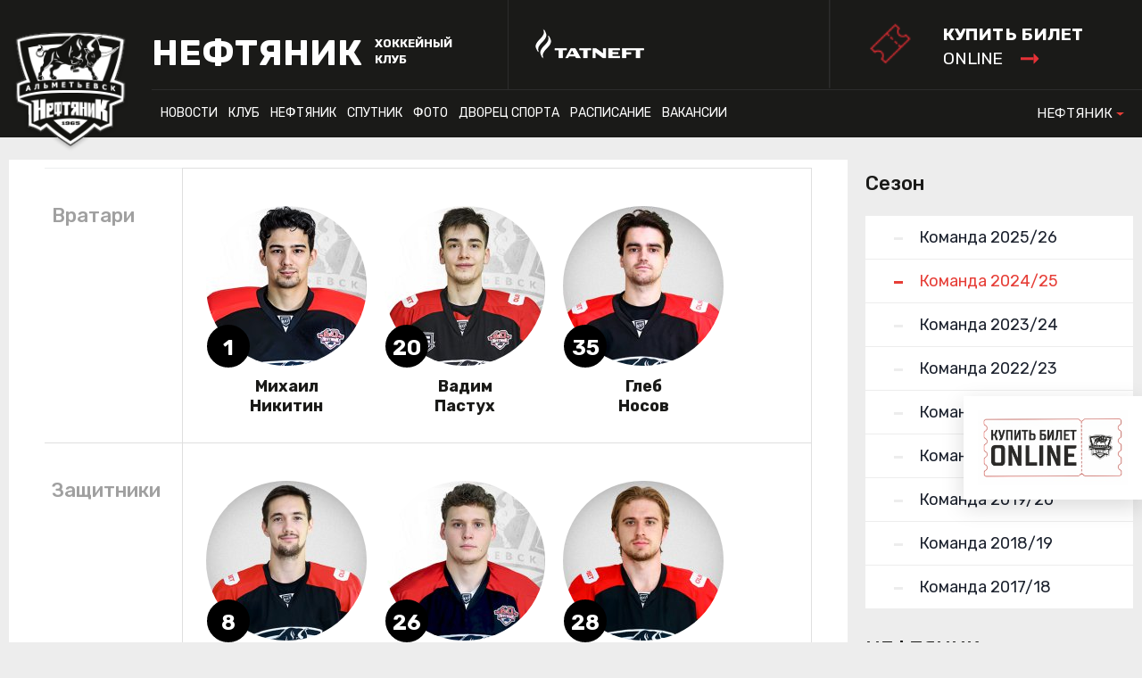

--- FILE ---
content_type: text/html
request_url: https://www.ahc-neftyanik.ru/roster.asp?season=2025MEN
body_size: 58361
content:
<!DOCTYPE html><html xmlns='//www.w3.org/1999/xhtml' lang='ru' class='no-js' xml:lang='ru'>
<head>
<meta http-equiv='X-UA-Compatible' content='IE=edge' />
<meta charset="utf-8" />
<meta name='googlebot' content='index,follow,snippet,archive' />
<meta name='robots' content='ALL,FOLLOW' />
<meta name='keywords' content='' />
<meta name='description' content='' />
<!--<meta name='author' content='Project: eSports.cz s.r.o [www.esports.cz]' />
<meta name='author' content='Graphic: ' />
<meta name='author' content='Programming: Roman Šimr (2017-10)' />-->
<meta name='copyright' content='НЕФТЯНИК, eSports.cz s.r.o.' />
<link rel='canonical' href='//www.ahc-neftyanik.ru/roster.asp?season=2025MEN' />
<meta name='viewport' content='width=device-width, maximum-scale=1.6, minimum-scale=0.25'>
<link type='text/css' href='/inc/css/style.css?1740415352' rel='stylesheet' media='screen' />
<link type='text/css' href='/inc/css/_hotfix.css?1720344569' rel='stylesheet' media='screen' />
<title>НЕФТЯНИК - ХОККЕЙНЫЙ КЛУБ | НЕФТЯНИК | СОСТАВ2024/25</title>

	<link rel="apple-touch-icon" sizes="120x120" href="/img/favicons/apple-touch-icon.png">
	<link rel="icon" type="image/png" sizes="32x32" href="/img/favicons/favicon-32x32.png">
	<link rel="icon" type="image/png" sizes="16x16" href="/img/favicons/favicon-16x16.png">
	<link rel="manifest" href="/img/favicons/manifest.json">
	<link rel="mask-icon" href="/img/favicons/safari-pinned-tab.svg" color="#000000">
	<meta name="theme-color" content="#ffffff">
	<script type="text/javascript" src="//vk.com/js/api/openapi.js?150"></script>

<meta property="fb:app_id" content="" />
<meta property="og:url" content="http://www.ahc-neftyanik.ru/roster.asp?season=2025MEN" />
<meta property="og:title" content="НЕФТЯНИК | СОСТАВ2024|25" />
<meta property="og:description" content="" />
<meta property="og:type" content="website" />
<meta property="og:image" content="http://www.ahc-neftyanik.ru/img/logo.png" />
<meta property="og:site_name" content="НЕФТЯНИК - ХОККЕЙНЫЙ КЛУБ" />
<meta property="og:locale" content="ru_RU" />
<meta name="twitter:card" content="summary_large_image" />
<meta name="twitter:site" content="@hcneftyanik" />
<meta name="twitter:title" content="НЕФТЯНИК | СОСТАВ2024|25 | НЕФТЯНИК" />
<meta name="twitter:description" content="" />
<meta name="twitter:image" content="http://www.ahc-neftyanik.ru/img/logo.png" />

</head>
<body class="subpage">
  <!-- Yandex.Metrika counter -->
<script type="text/javascript">
    (function(m,e,t,r,i,k,a){
        m[i]=m[i]||function(){(m[i].a=m[i].a||[]).push(arguments)};
        m[i].l=1*new Date();
        for (var j = 0; j < document.scripts.length; j++) {if (document.scripts[j].src === r) { return; }}
        k=e.createElement(t),a=e.getElementsByTagName(t)[0],k.async=1,k.src=r,a.parentNode.insertBefore(k,a)
    })(window, document,'script','https://mc.yandex.ru/metrika/tag.js?id=103548336', 'ym');

    ym(103548336, 'init', {ssr:true, webvisor:true, clickmap:true, accurateTrackBounce:true, trackLinks:true});
</script>
<noscript><div><img src="https://mc.yandex.ru/watch/103548336" style="position:absolute; left:-9999px;" alt="" /></div></noscript>
<!-- /Yandex.Metrika counter -->

<!-- KHL top banner only in selected cases -->
<div style="display: block; z-index: 100000;">
   
</div>

  <header>

    <div class="container">
      <div class="row">
        <div class="col-sm-12 header-inner">
          <div class="boxes">
            <a href="index.asp" class="brand"><img src="/img/logo.png" width="130"></a>
            <a href="index.asp" class="web-heading">
              <h1 class="main">НЕФТЯНИК</h1>
              <div class="sub">ХОККЕЙНЫЙ КЛУБ</div>
            </a>
            <a href="http://www.tatneft.ru/" target="_blank" class="main-partner"><img src="/img/add1.png"></a>
            
						<!-- <a href="http://www.vhlru.ru/russianclassic/" target="_blank"><img class="russianclassic" src="img/logotip_russkaya_klassika_2018_novaya_redaktsia_bez_fona.2aq0Z.png"/></a> -->
            
            <a href="https://widget.afisha.yandex.ru/w/venues/61913?clientKey=74eaa863-330f-4095-97ee-7dbaa5e4f437&_ab_new_calendar=off" target="_blank" class="tickets">
              <div class="main">КУПИТЬ БИЛЕТ</div>
              <div class="sub">online <img src="/img/arrow_red.svg"></div>
            </a>
          </div>
        </div>
      </div>
      <div class="container">
        <div class="row">
          <div class="col-sm-12 nav-inner">
            <div class="boxes">
              <nav>
	          	<ul class="navbar-nav">
  <li class="nav-item dropdown">
    <a class="nav-link dropdown-toggle" href="#" data-toggle="dropdown">НОВОСТИ</a>
    <div class="dropdown-menu">
		<a class="dropdown-item" href="archive.asp?category=10">Новости ВХЛ</a>
<a class="dropdown-item" href="archive.asp?category=11">НОВОСТИ СПОРТИВНОЙ ШКОЛЫ</a>
<a class="dropdown-item" href="archive.asp?category=12">Новости клуба</a>
<a class="dropdown-item" href="archive.asp?category=13">Новости массового хоккея</a>
<a class="dropdown-item" href="archive.asp?category=14">Новости МХЛ</a>
<a class="dropdown-item" href="archive.asp?category=15">Новости «Нефтяника»</a>
<a class="dropdown-item" href="archive.asp?category=16">Новости «Спутника»</a>
<a class="dropdown-item" href="archive.asp?category=17">Русская классика</a>
    </div>
  </li>
  <li class="nav-item dropdown">
    <a class="nav-link dropdown-toggle" href="#" data-toggle="dropdown">КЛУБ</a>
    <div class="dropdown-menu">
		      <a class="dropdown-item" href="show-text.asp?t=rukovodstvo">Руководство</a>
      <a class="dropdown-item" href="show-text.asp?t=istoriya">История</a>
      <a class="dropdown-item" href="show-text.asp?t=stranitsy-slavy">Страницы славы</a>
      <a class="dropdown-item" href="show-text.asp?t=vse-trenery-neftyanika">Все тренеры «Нефтяника»</a>
      <a class="dropdown-item" href="show-text.asp?t=rekordy-neftyanika">Рекорды «Нефтяника»</a>
      <a class="dropdown-item" href="show-text.asp?t=klub-100-shayb">Клуб «100 шайб»</a>
      <a class="dropdown-item" href="show-text.asp?t=gruppa-podderzhki">Группа поддержки</a>
      <a class="dropdown-item" href="show-text.asp?t=arkhivy-po-sezonam">Архивы по сезонам</a>
      <a class="dropdown-item" href="show-text.asp?t=kontakty">Контакты</a>
    </div>
  </li>
  <li class="nav-item dropdown">
    <a class="nav-link dropdown-toggle" href="#" data-toggle="dropdown">НЕФТЯНИК</a>
    <div class="dropdown-menu">
		      <a class="dropdown-item" href="show-text.asp?t=trenerskiy-shtab">Тренерский штаб</a>
      <a class="dropdown-item" href="show-text.asp?t=servisnaya-sluzhba">Персонал</a>
      <a class="dropdown-item" href="roster.asp">Состав</a>
      <a class="dropdown-item" href="standings.asp?season=2026MEN">Таблица</a>
      <a class="dropdown-item" href="stats.asp?season=2026MEN">Статистика</a>
      <a class="dropdown-item" href="schedule.asp">Календарь</a>
    </div>
  </li>
  <li class="nav-item dropdown">
    <a class="nav-link dropdown-toggle" href="#" data-toggle="dropdown">СПУТНИК</a>
    <div class="dropdown-menu">
		      <a class="dropdown-item" href="show-text.asp?t=trenerskiy-shtab-spu">Тренерский штаб</a>
      <a class="dropdown-item" href="show-text.asp?t=servisnaya-sluzhba-spu">Персонал</a>
      <a class="dropdown-item" href="roster.asp?season=2026SPU">Состав</a>
      <a class="dropdown-item" href="standings.asp?season=2026SPU">Таблица</a>
      <a class="dropdown-item" href="stats.asp?season=2026SPU">Статистика</a>
      <a class="dropdown-item" href="schedule.asp?season=2026SPU">Календарь</a>
      <a class="dropdown-item" href="show-text.asp?t=samyye-rezultativnyye-igroki">Самые результативные игроки</a>
      <a class="dropdown-item" href="show-text.asp?t=programmki">Программки</a>
    </div>
  </li>
  <li class="nav-item">
    <a class="nav-link" href="photogallery.asp">Фото</a>
  </li>
  <li class="nav-item dropdown">
    <a class="nav-link dropdown-toggle" href="#" data-toggle="dropdown">ДВОРЕЦ СПОРТА</a>
    <div class="dropdown-menu">
		      <a class="dropdown-item" href="show-text.asp?t=o-dvortse-sporta">О Дворце Спорта</a>
      <a class="dropdown-item" href="show-text.asp?t=pravila-povedeniya">Правила поведения</a>
      <a class="dropdown-item" href="show-text.asp?t=prejskurant-na-uslugi">Прейскурант на услуги</a>
	  <a class="dropdown-item" href="magazin_khokkey.asp">Магазин Хоккей+</a>
      <a class="dropdown-item" href="show-text.asp?t=massovoye-kataniye">Массовое катание</a>
     <!-- <a class="dropdown-item" href="show-text.asp?t=trenazhernyy-zal">Тренажерный зал</a>-->
      <a class="dropdown-item" href="show-text.asp?t=kassa">Касса</a>
      <a class="dropdown-item" href="show-text.asp?t=kontakty-stadion">Контакты</a>

    </div>
  </li>
  <li class="nav-item dropdown">
    <a class="nav-link dropdown-toggle" href="#" data-toggle="dropdown">Расписание</a>
    <div class="dropdown-menu">
		<a class="dropdown-item" href="show-text.asp?t=yubileiny">ДС «Юбилейный»</a>
<!--<a class="dropdown-item" href="show-text.asp?t=neftyanik">ЦХП «Нефтяник»</a>-->
<a class="dropdown-item" href="show-text.asp?t=sputnik">ЛД «Спутник»</a>

    </div>
  </li>
  
  <li class="nav-item">
    <a class="nav-link" href="show-text.asp?t=vakansii">Вакансии</a>
  </li>
  
 <!-- <li class="nav-item">
    <a class="nav-link" href="/show-text.asp?t=programmki">Програмки</a> 
  </li> -->
  
  
</ul>

              </nav>
              
              <div class="other-links">
                <a href="./dush">Спортивная школа</a>
                <a href="./hotel">Гостиница</a>
                <a href="./mass-hock">Массовый хоккей</a>
              </div>
             
              <ul class="navbar-nav other-sites">
	              <li class="nav-item dropdown">
				    <a class="nav-link dropdown-toggle" href="#" data-toggle="dropdown">НЕФТЯНИК</a>
				    <div class="dropdown-menu">
		                <a href="./dush" class="dropdown-item">СПОРТИВНИЯ ШКОЛИ</a>
		                <a href="./hotel" class="dropdown-item">ГОСТИНИЦИ</a>
		                <a href="./mass-hock" class="dropdown-item">МИССОВЫЙ ХОККЕЙ</a>
				    </div>
				  </li>
              </ul> 
            </div>
          </div>
        </div>
  </header>

  <div class="mobile-nav">
  
    <div>
      <a href="#" class="hamburger" id="show-menu"></a>
      <a href="index.asp" class="brand"><img src="/img/logo.png"></a>
      <a href="https://widget.afisha.yandex.ru/w/venues/61913?clientKey=74eaa863-330f-4095-97ee-7dbaa5e4f437&_ab_new_calendar=off" class="tickets-mobile tickets">
          <div class="main">КУПИТЬ БИЛЕТ</div>
          <div class="sub">online <img src="/img/arrow_red.svg"></div>
      </a>
    </div>

    <a href="#" class="submenu" id="show-aside"></a>
  </div>

  <div class="mobile-menu">
	<ul class="navbar-nav">
  <li class="nav-item dropdown">
    <a class="nav-link dropdown-toggle" href="#" data-toggle="dropdown">НОВОСТИ</a>
    <div class="dropdown-menu">
		<a class="dropdown-item" href="archive.asp?category=10">Новости ВХЛ</a>
<a class="dropdown-item" href="archive.asp?category=11">НОВОСТИ СПОРТИВНОЙ ШКОЛЫ</a>
<a class="dropdown-item" href="archive.asp?category=12">Новости клуба</a>
<a class="dropdown-item" href="archive.asp?category=13">Новости массового хоккея</a>
<a class="dropdown-item" href="archive.asp?category=14">Новости МХЛ</a>
<a class="dropdown-item" href="archive.asp?category=15">Новости «Нефтяника»</a>
<a class="dropdown-item" href="archive.asp?category=16">Новости «Спутника»</a>
<a class="dropdown-item" href="archive.asp?category=17">Русская классика</a>
    </div>
  </li>
  <li class="nav-item dropdown">
    <a class="nav-link dropdown-toggle" href="#" data-toggle="dropdown">КЛУБ</a>
    <div class="dropdown-menu">
		      <a class="dropdown-item" href="show-text.asp?t=rukovodstvo">Руководство</a>
      <a class="dropdown-item" href="show-text.asp?t=istoriya">История</a>
      <a class="dropdown-item" href="show-text.asp?t=stranitsy-slavy">Страницы славы</a>
      <a class="dropdown-item" href="show-text.asp?t=vse-trenery-neftyanika">Все тренеры «Нефтяника»</a>
      <a class="dropdown-item" href="show-text.asp?t=rekordy-neftyanika">Рекорды «Нефтяника»</a>
      <a class="dropdown-item" href="show-text.asp?t=klub-100-shayb">Клуб «100 шайб»</a>
      <a class="dropdown-item" href="show-text.asp?t=gruppa-podderzhki">Группа поддержки</a>
      <a class="dropdown-item" href="show-text.asp?t=arkhivy-po-sezonam">Архивы по сезонам</a>
      <a class="dropdown-item" href="show-text.asp?t=kontakty">Контакты</a>
    </div>
  </li>
  <li class="nav-item dropdown">
    <a class="nav-link dropdown-toggle" href="#" data-toggle="dropdown">НЕФТЯНИК</a>
    <div class="dropdown-menu">
		      <a class="dropdown-item" href="show-text.asp?t=trenerskiy-shtab">Тренерский штаб</a>
      <a class="dropdown-item" href="show-text.asp?t=servisnaya-sluzhba">Персонал</a>
      <a class="dropdown-item" href="roster.asp">Состав</a>
      <a class="dropdown-item" href="standings.asp?season=2026MEN">Таблица</a>
      <a class="dropdown-item" href="stats.asp?season=2026MEN">Статистика</a>
      <a class="dropdown-item" href="schedule.asp">Календарь</a>
    </div>
  </li>
  <li class="nav-item dropdown">
    <a class="nav-link dropdown-toggle" href="#" data-toggle="dropdown">СПУТНИК</a>
    <div class="dropdown-menu">
		      <a class="dropdown-item" href="show-text.asp?t=trenerskiy-shtab-spu">Тренерский штаб</a>
      <a class="dropdown-item" href="show-text.asp?t=servisnaya-sluzhba-spu">Персонал</a>
      <a class="dropdown-item" href="roster.asp?season=2026SPU">Состав</a>
      <a class="dropdown-item" href="standings.asp?season=2026SPU">Таблица</a>
      <a class="dropdown-item" href="stats.asp?season=2026SPU">Статистика</a>
      <a class="dropdown-item" href="schedule.asp?season=2026SPU">Календарь</a>
      <a class="dropdown-item" href="show-text.asp?t=samyye-rezultativnyye-igroki">Самые результативные игроки</a>
      <a class="dropdown-item" href="show-text.asp?t=programmki">Программки</a>
    </div>
  </li>
  <li class="nav-item">
    <a class="nav-link" href="photogallery.asp">Фото</a>
  </li>
  <li class="nav-item dropdown">
    <a class="nav-link dropdown-toggle" href="#" data-toggle="dropdown">ДВОРЕЦ СПОРТА</a>
    <div class="dropdown-menu">
		      <a class="dropdown-item" href="show-text.asp?t=o-dvortse-sporta">О Дворце Спорта</a>
      <a class="dropdown-item" href="show-text.asp?t=pravila-povedeniya">Правила поведения</a>
      <a class="dropdown-item" href="show-text.asp?t=prejskurant-na-uslugi">Прейскурант на услуги</a>
	  <a class="dropdown-item" href="magazin_khokkey.asp">Магазин Хоккей+</a>
      <a class="dropdown-item" href="show-text.asp?t=massovoye-kataniye">Массовое катание</a>
     <!-- <a class="dropdown-item" href="show-text.asp?t=trenazhernyy-zal">Тренажерный зал</a>-->
      <a class="dropdown-item" href="show-text.asp?t=kassa">Касса</a>
      <a class="dropdown-item" href="show-text.asp?t=kontakty-stadion">Контакты</a>

    </div>
  </li>
  <li class="nav-item dropdown">
    <a class="nav-link dropdown-toggle" href="#" data-toggle="dropdown">Расписание</a>
    <div class="dropdown-menu">
		<a class="dropdown-item" href="show-text.asp?t=yubileiny">ДС «Юбилейный»</a>
<!--<a class="dropdown-item" href="show-text.asp?t=neftyanik">ЦХП «Нефтяник»</a>-->
<a class="dropdown-item" href="show-text.asp?t=sputnik">ЛД «Спутник»</a>

    </div>
  </li>
  
  <li class="nav-item">
    <a class="nav-link" href="show-text.asp?t=vakansii">Вакансии</a>
  </li>
  
 <!-- <li class="nav-item">
    <a class="nav-link" href="/show-text.asp?t=programmki">Програмки</a> 
  </li> -->
  
  
</ul>

	<div class="other-links">
       <a href="./dush">Спортивная школа</a>
       <a href="./hotel">Гостиница</a>
       <a href="./mass-hock">Массовый хоккей</a>
     </div>
  </div>

  <div class="dark-page"></div>
<style>
.mobile-nav .tickets-mobile {    display: block;    position: absolute;    left: 55%;    width: auto;    height: 42px;    background: none;    background-image: url(/img/ticket.png);    top: 5px;    background-size: contain;    background-repeat: no-repeat;    color: #fff;    padding: 0px 0px 0px 50px;}
.mobile-nav .tickets-mobile .main{font-size:16px;font-weight:bold;line-height:1.46;}
.mobile-nav .tickets-mobile .sub{font-size:14px;line-height:1.46;}
.mobile-nav .tickets-mobile .sub img{vertical-align:top;margin-top:5px;margin-left:10px;}
.russianclassic {   display:block; right: 400px;    top: 25px; }

@media (min-width: 1125px)
{
    header .tickets {     padding: 30px 43px 13px 84px;    transform: scale(1.5);     transform-origin: right;    background-position: 30px 64%; }
}
@media (max-width: 1200px)
{
    .russianclassic {    display:none; }
}
@media (max-width: 650px)
{
    .mobile-store-1,
    .mobile-store-2{display: none;}
}
@media (max-width: 400px)
{
    .mobile-nav .tickets-mobile {left: 60%;}
}

</style>
	
  <div class="container hp-subpage">
    <div class="row">
      <main class="col-lg-9">
        <div class="main-inner photoroster">
	<!-- MAIN TEXT -->

		<table></td></tr><tr><th>Вратари</th><td><a href='player.asp?id=Mihail-Nikitin-335&amp;season=2025MEN'><span class='img' style='background-image: url("//php.esports.cz/images/min.php?cover&amp;topcut&amp;exact&amp;w=180&amp;h=180&amp;mtime=1725281663&amp;file=https://ahc-neftyanik.ru/foto/_players/2021MEN/335.jpg")'><span class='number'>1</span><span class='bottomright'></span></span><strong>Михаил<br />Никитин</strong></a><a href='player.asp?id=Vadim-Pastuh-424&amp;season=2025MEN'><span class='img' style='background-image: url("//php.esports.cz/images/min.php?cover&amp;topcut&amp;exact&amp;w=180&amp;h=180&amp;mtime=1736149348&amp;file=https://ahc-neftyanik.ru/foto/_players/2021MEN/424.jpg")'><span class='number'>20</span><span class='bottomright'></span></span><strong>Вадим<br />Пастух</strong></a><a href='player.asp?id=Gleb-Nosov-427&amp;season=2025MEN'><span class='img' style='background-image: url("//php.esports.cz/images/min.php?cover&amp;topcut&amp;exact&amp;w=180&amp;h=180&amp;mtime=1756799310&amp;file=https://ahc-neftyanik.ru/foto/_players/2021MEN/427.jpg")'><span class='number'>35</span><span class='bottomright'></span></span><strong>Глеб<br />Носов</strong></a></td></tr><tr><th>Защитники</th><td><a href='player.asp?id=Iskander-Muljukov-37&amp;season=2025MEN'><span class='img' style='background-image: url("//php.esports.cz/images/min.php?cover&amp;topcut&amp;exact&amp;w=180&amp;h=180&amp;mtime=1756799315&amp;file=https://ahc-neftyanik.ru/foto/_players/2021MEN/37.jpg")'><span class='number'>8</span><span class='bottomright'></span></span><strong>Искандер<br />Мулюков</strong></a><a href='player.asp?id=Nikita-Evseev-108&amp;season=2025MEN'><span class='img' style='background-image: url("//php.esports.cz/images/min.php?cover&amp;topcut&amp;exact&amp;w=180&amp;h=180&amp;mtime=1736075244&amp;file=https://ahc-neftyanik.ru/foto/_players/2021MEN/108.jpg")'><span class='number'>26</span><span class='bottomright'></span></span><strong>Никита<br />Евсеев</strong></a><a href='player.asp?id=Stepan-Terehov-341&amp;season=2025MEN'><span class='img' style='background-image: url("//php.esports.cz/images/min.php?cover&amp;topcut&amp;exact&amp;w=180&amp;h=180&amp;mtime=1756799317&amp;file=https://ahc-neftyanik.ru/foto/_players/2021MEN/341.jpg")'><span class='number'>28</span><span class='bottomright'></span></span><strong>Степан<br />Терехов</strong></a><a href='player.asp?id=Islam-Garajshin-82&amp;season=2025MEN'><span class='img' style='background-image: url("//php.esports.cz/images/min.php?cover&amp;topcut&amp;exact&amp;w=180&amp;h=180&amp;mtime=1756799301&amp;file=https://ahc-neftyanik.ru/foto/_players/2021MEN/82.jpg")'><span class='number'>38</span><span class='bottomright'></span></span><strong>Ислам<br />Гарайшин</strong></a><a href='player.asp?id=Denis-Cukanov-299&amp;season=2025MEN'><span class='img' style='background-image: url("//php.esports.cz/images/min.php?cover&amp;topcut&amp;exact&amp;w=180&amp;h=180&amp;mtime=1725281660&amp;file=https://ahc-neftyanik.ru/foto/_players/2021MEN/299.jpg")'><span class='number'>44</span><span class='bottomright'></span></span><strong>Денис<br />Цуканов</strong></a><a href='player.asp?id=Dinar-Hamidullin-22&amp;season=2025MEN'><span class='img' style='background-image: url("//php.esports.cz/images/min.php?cover&amp;topcut&amp;exact&amp;w=180&amp;h=180&amp;mtime=1756799321&amp;file=https://ahc-neftyanik.ru/foto/_players/2021MEN/22.jpg")'><span class='number'>49</span><span class='bottomright'></span></span><strong>Динар<br />Хамидуллин</strong></a><a href='player.asp?id=Nikolaj-Gluhov-375&amp;season=2025MEN'><span class='img' style='background-image: url("//php.esports.cz/images/min.php?cover&amp;topcut&amp;exact&amp;w=180&amp;h=180&amp;mtime=1725281667&amp;file=https://ahc-neftyanik.ru/foto/_players/2021MEN/375.jpg")'><span class='number'>59</span><span class='bottomright'></span></span><strong>Николай<br />Глухов</strong></a><a href='player.asp?id=Daniil-Lazarev-402&amp;season=2025MEN'><span class='img' style='background-image: url("//php.esports.cz/images/min.php?cover&amp;topcut&amp;exact&amp;w=180&amp;h=180&amp;mtime=1734685568&amp;file=https://ahc-neftyanik.ru/foto/_players/2021MEN/402.jpg")'><span class='number'>67</span><span class='bottomright'></span></span><strong>Даниил<br />Лазарев</strong></a><a href='player.asp?id=Semen-Ionov-94&amp;season=2025MEN'><span class='img' style='background-image: url("//php.esports.cz/images/min.php?cover&amp;topcut&amp;exact&amp;w=180&amp;h=180&amp;mtime=1756799301&amp;file=https://ahc-neftyanik.ru/foto/_players/2021MEN/94.jpg")'><span class='number'>75</span><span class='bottomright'></span></span><strong>Семен<br />Ионов</strong></a><a href='player.asp?id=Kamil-Fazylzjanov-376&amp;season=2025MEN'><span class='img' style='background-image: url("//php.esports.cz/images/min.php?cover&amp;topcut&amp;exact&amp;w=180&amp;h=180&amp;mtime=1726123655&amp;file=https://ahc-neftyanik.ru/foto/_players/2021MEN/376.jpg")'><span class='number'>77</span><span class='bottomright'></span></span><strong>Камиль<br />Фазылзянов</strong></a><a href='player.asp?id=Aleksandr-Sumin-20&amp;season=2025MEN'><span class='img' style='background-image: url("//php.esports.cz/images/min.php?cover&amp;topcut&amp;exact&amp;w=180&amp;h=180&amp;mtime=1756799322&amp;file=https://ahc-neftyanik.ru/foto/_players/2021MEN/20.jpg")'><span class='number'>90</span><span class='bottomright'></span></span><strong>Александр<br />Сумин</strong></a><a href='player.asp?id=Mark-Janchevskij-280&amp;season=2025MEN'><span class='img' style='background-image: url("//php.esports.cz/images/min.php?cover&amp;topcut&amp;exact&amp;w=180&amp;h=180&amp;mtime=1725281658&amp;file=https://ahc-neftyanik.ru/foto/_players/2021MEN/280.jpg")'><span class='number'>98</span><span class='bottomright'></span></span><strong>Марк<br />Янчевский</strong></a></td></tr><tr><th>Нападающие</th><td><a href='player.asp?id=Ildar-Shiksatdarov-423&amp;season=2025MEN'><span class='img' style='background-image: url("//php.esports.cz/images/min.php?cover&amp;topcut&amp;exact&amp;w=180&amp;h=180&amp;mtime=1733211985&amp;file=https://ahc-neftyanik.ru/foto/_players/2021MEN/423.jpg")'><span class='number'>7</span><span class='bottomright'></span></span><strong>Ильдар<br />Шиксатдаров</strong></a><a href='player.asp?id=Artur-Brovkin-357&amp;season=2025MEN'><span class='img' style='background-image: url("//php.esports.cz/images/min.php?cover&amp;topcut&amp;exact&amp;w=180&amp;h=180&amp;mtime=1756799315&amp;file=https://ahc-neftyanik.ru/foto/_players/2021MEN/357.jpg")'><span class='number'>10</span><span class='bottomright'></span></span><strong>Артур<br />Бровкин</strong></a><a href='player.asp?id=Bogdan-Korotkov-66&amp;season=2025MEN'><span class='img' style='background-image: url("//php.esports.cz/images/min.php?cover&amp;topcut&amp;exact&amp;w=180&amp;h=180&amp;mtime=1756799302&amp;file=https://ahc-neftyanik.ru/foto/_players/2021MEN/66.jpg")'><span class='number'>18</span><span class='bottomright'></span></span><strong>Богдан<br />Коротков</strong></a><a href='player.asp?id=Vadim-Hlopotov-394&amp;season=2025MEN'><span class='img' style='background-image: url("//php.esports.cz/images/min.php?cover&amp;topcut&amp;exact&amp;w=180&amp;h=180&amp;mtime=1756799312&amp;file=https://ahc-neftyanik.ru/foto/_players/2021MEN/394.jpg")'><span class='number'>19</span><span class='bottomright'></span></span><strong>Вадим<br />Хлопотов</strong></a><a href='player.asp?id=Maksim-Lazarev-270&amp;season=2025MEN'><span class='img' style='background-image: url("//php.esports.cz/images/min.php?cover&amp;topcut&amp;exact&amp;w=180&amp;h=180&amp;mtime=1725281657&amp;file=https://ahc-neftyanik.ru/foto/_players/2021MEN/270.jpg")'><span class='number'>23</span><span class='bottomright'></span></span><strong>Максим<br />Лазарев</strong></a><a href='player.asp?id=Mihail-Fadeev-51&amp;season=2025MEN'><span class='img' style='background-image: url("//php.esports.cz/images/min.php?cover&amp;topcut&amp;exact&amp;w=180&amp;h=180&amp;mtime=1725281672&amp;file=https://ahc-neftyanik.ru/foto/_players/2021MEN/51.jpg")'><span class='number'>25</span><span class='bottomright'></span></span><strong>Михаил<br />Фадеев</strong></a><a href='player.asp?id=Maksim-Bykov-388&amp;season=2025MEN'><span class='img' style='background-image: url("//php.esports.cz/images/min.php?cover&amp;topcut&amp;exact&amp;w=180&amp;h=180&amp;mtime=1756799314&amp;file=https://ahc-neftyanik.ru/foto/_players/2021MEN/388.jpg")'><span class='number'>27</span><span class='bottomright'></span></span><strong>Максим<br />Быков</strong></a><a href='player.asp?id=Mihail-Mokin-229&amp;season=2025MEN'><span class='img' style='background-image: url("//php.esports.cz/images/min.php?cover&amp;topcut&amp;exact&amp;w=180&amp;h=180&amp;mtime=1725281656&amp;file=https://ahc-neftyanik.ru/foto/_players/2021MEN/229.jpg")'><span class='number'>29</span><span class='bottomright'></span></span><strong>Михаил<br />Мокин</strong></a><a href='player.asp?id=Donat-Stalnov-415&amp;season=2025MEN'><span class='img' style='background-image: url("//php.esports.cz/images/min.php?cover&amp;topcut&amp;exact&amp;w=180&amp;h=180&amp;mtime=1726238331&amp;file=https://ahc-neftyanik.ru/foto/_players/2021MEN/415.jpg")'><span class='number'>47</span><span class='bottomright'></span></span><strong>Донат<br />Стальнов</strong></a><a href='player.asp?id=Denis-Komkov-356&amp;season=2025MEN'><span class='img' style='background-image: url("//php.esports.cz/images/min.php?cover&amp;topcut&amp;exact&amp;w=180&amp;h=180&amp;mtime=1756799316&amp;file=https://ahc-neftyanik.ru/foto/_players/2021MEN/356.jpg")'><span class='number'>50</span><span class='bottomright'></span></span><strong>Денис<br />Комков</strong></a><a href='player.asp?id=Vladislav-Rybakov-425&amp;season=2025MEN'><span class='img' style='background-image: url("//php.esports.cz/images/min.php?cover&amp;topcut&amp;exact&amp;w=180&amp;h=180&amp;mtime=1736149350&amp;file=https://ahc-neftyanik.ru/foto/_players/2021MEN/425.jpg")'><span class='number'>51</span><span class='bottomright'></span></span><strong>Владислав<br />Рыбаков</strong></a><a href='player.asp?id=Aleksej-Pustozjorov-431&amp;season=2025MEN'><span class='img' style='background-image: url("//php.esports.cz/images/min.php?cover&amp;topcut&amp;exact&amp;w=180&amp;h=180&amp;mtime=1736149354&amp;file=https://ahc-neftyanik.ru/foto/_players/2021MEN/431.jpg")'><span class='number'>55</span><span class='bottomright'></span></span><strong>Алексей<br />Пустозёров</strong></a><a href='player.asp?id=Islam-Hasanov-328&amp;season=2025MEN'><span class='img' style='background-image: url("//php.esports.cz/images/min.php?cover&amp;topcut&amp;exact&amp;w=180&amp;h=180&amp;mtime=1756799318&amp;file=https://ahc-neftyanik.ru/foto/_players/2021MEN/328.jpg")'><span class='number'>61</span><span class='bottomright'></span></span><strong>Ислам<br />Хасанов</strong></a><a href='player.asp?id=Semjon-Terehov-391&amp;season=2025MEN'><span class='img' style='background-image: url("//php.esports.cz/images/min.php?cover&amp;topcut&amp;exact&amp;w=180&amp;h=180&amp;mtime=1756799314&amp;file=https://ahc-neftyanik.ru/foto/_players/2021MEN/391.jpg")'><span class='number'>69</span><span class='bottomright'></span></span><strong>Семён<br />Терехов</strong></a><a href='player.asp?id=Dmitrij-Bojchuk-426&amp;season=2025MEN'><span class='img' style='background-image: url("//php.esports.cz/images/min.php?cover&amp;topcut&amp;exact&amp;w=180&amp;h=180&amp;mtime=1756799310&amp;file=https://ahc-neftyanik.ru/foto/_players/2021MEN/426.jpg")'><span class='number'>70</span><span class='bottomright'></span></span><strong>Дмитрий<br />Бойчук</strong></a><a href='player.asp?id=Kirill-Krutov-355&amp;season=2025MEN'><span class='img' style='background-image: url("//php.esports.cz/images/min.php?cover&amp;topcut&amp;exact&amp;w=180&amp;h=180&amp;mtime=1692362339&amp;file=https://ahc-neftyanik.ru/foto/_players/2021MEN/355.jpg")'><span class='number'>87</span><span class='bottomright'></span></span><strong>Кирилл<br />Крутов</strong></a><a href='player.asp?id=Aleksandr-Rahimullin-395&amp;season=2025MEN'><span class='img' style='background-image: url("//php.esports.cz/images/min.php?cover&amp;topcut&amp;exact&amp;w=180&amp;h=180&amp;mtime=1756799312&amp;file=https://ahc-neftyanik.ru/foto/_players/2021MEN/395.jpg")'><span class='number'>88</span><span class='bottomright'></span></span><strong>Александр<br />Рахимуллин</strong></a><a href='player.asp?id=Maksim-Korinevskij-326&amp;season=2025MEN'><span class='img' style='background-image: url("//php.esports.cz/images/min.php?cover&amp;topcut&amp;exact&amp;w=180&amp;h=180&amp;mtime=1725281660&amp;file=https://ahc-neftyanik.ru/foto/_players/2021MEN/326.jpg")'><span class='number'>92</span><span class='bottomright'></span></span><strong>Максим<br />Кориневский</strong></a><a href='player.asp?id=Andrej-Sholgin-217&amp;season=2025MEN'><span class='img' style='background-image: url("//php.esports.cz/images/min.php?cover&amp;topcut&amp;exact&amp;w=180&amp;h=180&amp;mtime=1725281656&amp;file=https://ahc-neftyanik.ru/foto/_players/2021MEN/217.jpg")'><span class='number'>95</span><span class='bottomright'></span></span><strong>Андрей<br />Шолгин</strong></a><a href='player.asp?id=Ajdar-Nazmutdinov-46&amp;season=2025MEN'><span class='img' style='background-image: url("//php.esports.cz/images/min.php?cover&amp;topcut&amp;exact&amp;w=180&amp;h=180&amp;mtime=1725281671&amp;file=https://ahc-neftyanik.ru/foto/_players/2021MEN/46.jpg")'><span class='number'>96</span><span class='bottomright'></span></span><strong>Айдар<br />Назмутдинов</strong></a></td></tr></table>
		<!-- MAIN TEXT END -->
        </div>
      </main>
      <aside class="col-lg-3">      	
	  	
	  	<div class="box box-submenu">
		  <div class="box-heading">Сезон</div>
		  <div class="links">
		 <a href='roster.asp?season=2026MEN' class='dropdown-item '>Команда 2025/26</a><a href='roster.asp?season=2025MEN' class='dropdown-item active'>Команда 2024/25</a><a href='roster.asp?season=2024MEN' class='dropdown-item '>Команда 2023/24</a><a href='roster.asp?season=2023MEN' class='dropdown-item '>Команда 2022/23</a><a href='roster.asp?season=2022MEN' class='dropdown-item '>Команда 2021/22</a><a href='roster.asp?season=2021MEN' class='dropdown-item '>Команда 2020/21</a><a href='roster.asp?season=2020MEN' class='dropdown-item '>Команда 2019/20</a><a href='roster.asp?season=2019MEN' class='dropdown-item '>Команда 2018/19</a><a href='roster.asp?season=2018MEN' class='dropdown-item '>Команда 2017/18</a>
		  </div>
		</div>
		
		
	<div class="box box-submenu">
		<div class="box-heading">НЕФТЯНИК</div>
		<div class="links">
			      <a class="dropdown-item" href="show-text.asp?t=trenerskiy-shtab">Тренерский штаб</a>
      <a class="dropdown-item" href="show-text.asp?t=servisnaya-sluzhba">Персонал</a>
      <a class="dropdown-item" href="roster.asp">Состав</a>
      <a class="dropdown-item" href="standings.asp?season=2026MEN">Таблица</a>
      <a class="dropdown-item" href="stats.asp?season=2026MEN">Статистика</a>
      <a class="dropdown-item" href="schedule.asp">Календарь</a>	
		</div>
	</div>

		    
      </aside>
    </div>
  </div>

	<style>
    #fixed-banner {
        --fixed-banner-border: rgba(0,0,0,.15);

        position: fixed;
        z-index: 100;
        bottom: 160px;
        right: 0;
        background: #fff;
        padding: 1rem;
        font-size: 12px;
        line-height: 1.5;
        box-shadow: 0 8px 24px 0 var(--fixed-banner-border);
        max-width: 200px;
    }
    #fixed-banner img {
        object-fit: contain;
    }
    #fixed-banner:not(.show) {
        display: none;
    }
    @media (max-width: 640px) {
        #fixed-banner {
            box-shadow: none;
            bottom: 100px;
            right: 0;
            max-width: 125px;
        }
    }
</style>


    <div id="fixed-banner" class="show">
        <a href="https://widget.afisha.yandex.ru/w/venues/61913?clientKey=74eaa863-330f-4095-97ee-7dbaa5e4f437&_ab_new_calendar=off" target="_blank">
            <img src="adds/db_partners/logos/34.jpg">
        </a>
    </div>

    <script async>
        banner = document.querySelector("#fixed-banner");
    </script>


  <div class="container hp-layout">
    <div class="hp-banners row">
	<div class='col-sm-6 banner'><a href='https://www.ahc-neftyanik.ru/dush/show-text.asp?t=nabor-v-dush' title='НАБОР В ХОККЕЙНУЮ ШКОЛУ'><img src='adds/db_partners/logos/13.jpg'></a></div><div class='col-sm-6 banner'><a href='http://ahc-neftyanik.ru/show-text.asp?t=massovoye-kataniye' title='Массовое катание'><img src='adds/db_partners/logos/12.jpg'></a></div><div class='col-sm-6 banner'><a href='https://ahc-neftyanik.ru/files/%D0%BA%D0%B0%D1%82%D0%B0%D0%BB%D0%BE%D0%B3%20%D1%81%D1%83%D0%B2%D0%B5%D0%BD%D0%B8%D1%80%D0%BA%D0%B8.pdf' title='Официальная атрибутика ХК Нефтяник'><img src='adds/db_partners/logos/11.jpg'></a></div>	    
    </div>


    <div class="hp-boxes row">
		      <div class="col-lg-3 col-md-6 col-sm-12 box box-stats">
        <h2 class="nice-heading_small">Дни рождения</h2>
        <div class="stat-box-data">
	<a href='player.asp?ID=Maksim-Marushev-438' title='Профиль игрокаМаксим&nbsp;Марушев' class='player-stat'><div class='player-photo'><img src='//php.esports.cz/images/min.php?cover&amp;topcut&amp;exact&amp;w=200&amp;h=185&amp;mtime=1756799305&amp;file=https://ahc-neftyanik.ru/foto/_players/2021MEN/438.jpg' width='60' height='60'></div><div class='player-name'><div class='name'>Максим</div><div class='surname'>Марушев</div><div class='day'>1.1.1999</div></div><div class='player-points'>27</div></a><a href='player.asp?ID=Danil-Tychkin-428' title='Профиль игрокаДанил&nbsp;Тычкин' class='player-stat'><div class='player-photo'><img src='//php.esports.cz/images/min.php?cover&amp;topcut&amp;exact&amp;w=200&amp;h=185&amp;mtime=1756820338&amp;file=https://ahc-neftyanik.ru/foto/_players/2021SPU/428.jpg' width='60' height='60'></div><div class='player-name'><div class='name'>Данил</div><div class='surname'>Тычкин</div><div class='day'>10.1.2008</div></div><div class='player-points'>18</div></a><a href='player.asp?ID=Pavel-Kulikov-439' title='Профиль игрокаПавел&nbsp;Куликов' class='player-stat'><div class='player-photo'><img src='//php.esports.cz/images/min.php?cover&amp;topcut&amp;exact&amp;w=200&amp;h=185&amp;mtime=1756799305&amp;file=https://ahc-neftyanik.ru/foto/_players/2021MEN/439.jpg' width='60' height='60'></div><div class='player-name'><div class='name'>Павел</div><div class='surname'>Куликов</div><div class='day'>14.1.1992</div></div><div class='player-points'>34</div></a><a href='player.asp?ID=Dmitrij-Katelevskij-392' title='Профиль игрокаДмитрий&nbsp;Кателевский' class='player-stat'><div class='player-photo'><img src='//php.esports.cz/images/min.php?cover&amp;topcut&amp;exact&amp;w=200&amp;h=185&amp;mtime=1756799313&amp;file=https://ahc-neftyanik.ru/foto/_players/2021MEN/392.jpg' width='60' height='60'></div><div class='player-name'><div class='name'>Дмитрий</div><div class='surname'>Кателевский</div><div class='day'>17.1.2003</div></div><div class='player-points'>23</div></a><a href='player.asp?ID=Ruslan-Dolgov-446' title='Профиль игрокаРуслан&nbsp;Долгов' class='player-stat'><div class='player-photo'><img src='//php.esports.cz/images/min.php?cover&amp;topcut&amp;exact&amp;w=200&amp;h=185&amp;mtime=1756820342&amp;file=https://ahc-neftyanik.ru/foto/_players/2021SPU/446.jpg' width='60' height='60'></div><div class='player-name'><div class='name'>Руслан</div><div class='surname'>Долгов</div><div class='day'>25.1.2008</div></div><div class='player-points'>18</div></a><a href='player.asp?ID=Adel-Kurbanov-433' title='Профиль игрокаАдель&nbsp;Курбанов' class='player-stat'><div class='player-photo'><img src='//php.esports.cz/images/min.php?cover&amp;topcut&amp;exact&amp;w=200&amp;h=185&amp;mtime=1756799308&amp;file=https://ahc-neftyanik.ru/foto/_players/2021MEN/433.jpg' width='60' height='60'></div><div class='player-name'><div class='name'>Адель</div><div class='surname'>Курбанов</div><div class='day'>25.1.2003</div></div><div class='player-points'>23</div></a><a href='player.asp?ID=Egor-Devjatov-462' title='Профиль игрокаЕгор&nbsp;Девятов' class='player-stat'><div class='player-photo'><img src='//php.esports.cz/images/min.php?cover&amp;topcut&amp;exact&amp;w=200&amp;h=185&amp;mtime=1759992515&amp;file=https://ahc-neftyanik.ru/foto/_players/2021SPU/462.jpg' width='60' height='60'></div><div class='player-name'><div class='name'>Егор</div><div class='surname'>Девятов</div><div class='day'>26.1.2009</div></div><div class='player-points'>17</div></a><a href='player.asp?ID=Semjon-Terehov-391' title='Профиль игрокаСемён&nbsp;Терехов' class='player-stat'><div class='player-photo'><img src='//php.esports.cz/images/min.php?cover&amp;topcut&amp;exact&amp;w=200&amp;h=185&amp;mtime=1756799314&amp;file=https://ahc-neftyanik.ru/foto/_players/2021MEN/391.jpg' width='60' height='60'></div><div class='player-name'><div class='name'>Семён</div><div class='surname'>Терехов</div><div class='day'>28.1.2002</div></div><div class='player-points'>24</div></a><a href='player.asp?ID=Danis-Zaripov-195' title='Профиль игрокаДанис&nbsp;Зарипов' class='player-stat'><div class='player-photo'><img src='//php.esports.cz/images/min.php?cover&amp;topcut&amp;exact&amp;w=200&amp;h=185&amp;mtime=1756820330&amp;file=https://ahc-neftyanik.ru/foto/_players/2021SPU/195.jpg' width='60' height='60'></div><div class='player-name'><div class='name'>Данис</div><div class='surname'>Зарипов</div><div class='day'>30.1.2007</div></div><div class='player-points'>19</div></a>        
        </div>
      </div>

     
     

      
      
					<div class="col-lg-3 col-md-6 col-sm-12 box box-vkontakte">
				        <h2 class="nice-heading_small"><img src="/img/vk_ico.png" width="30px"> ВКонтакте</h2>
				        <div class="social-posts">
				         <script type="text/javascript" src="//vk.com/js/api/openapi.js?150"></script>
							<!-- VK Widget -->
							<div id="vk_groups1"></div>
							<script type="text/javascript">
							VK.Widgets.Group("vk_groups1", {mode: 4, wide: 1, height: "400"}, 42413570);  
							</script>
				        </div>
					</div>
                    
                    <div class="col-lg-3 col-md-6 col-sm-12 box box-vkontakte">
				        <h2 class="nice-heading_small"><img src="/img/vk_ico.png" width="30px"> ВКонтакте</h2>
				        <div class="social-posts">
				        <script type="text/javascript" src="//vk.com/js/api/openapi.js?168"></script>
                        <!-- VK Widget -->
                        <div id="vk_groups2"></div>
                        <script type="text/javascript">
                        VK.Widgets.Group("vk_groups2", {mode: 4, wide: 1, height: "400"}, 157965195);
                        </script>
				        </div>
					</div>
					
			
    	        
    </div>



	<div class="hp-partners row">
      <div class="col-sm-12">
        <h2 class="nice-heading_small">Партнеры ВХЛ <!--Париматч ВХЛ – Кјбок Шелкового пјти--></h2>
        <table>
          <tr>
			<td><a href='http://www.fhr.ru' title='ФХР'><img style='height:50px;' src='adds/db_partners/logos/15.png'></a></td><td><a href='http://www.vhlru.ru/' title='ВХЛ'><img style='height:50px;' src='adds/db_partners/logos/16.png'></a></td><td><a href='https://www.olimp.bet/' title='OLIMPBET'><img style='height:50px;' src='adds/db_partners/logos/32.png'></a></td>	
          </tr>
        </table>
      </div>
    </div>
    
    <style>
    .prn-lg-a {display: flex; flex-direction:column; justify-content: center; align-items: center; }
    .prn-lg-a span {    color: #9E9E9E;    font-size: 10px;    margin-top: 10px; }
    </style>
    <div class="hp-partners row">
      <div class="col-sm-12">
        <h2 class="nice-heading_small">Партнеры OLIMPBET Чемпионата МХЛ cезона 2025/2026 <!--Партнеры Париматч Чемпионата МХЛ језона 2021/2022--></h2>
        <table>
          <tr>
			<td><a href='https://www.olimp.bet/promo/welcome-bonus?promocode=MHL&utm_source=mhlkhlru&utm_medium=offline&utm_campaign=8k_banner_header&utm_content=banner_header&utm_term=030425&erid=2VfnxwZgDYt' class='prn-lg-a' title='Титульный партнер'><img style='height:50px;' src='adds/db_partners/logos/30.png'><span>Титульный партнер</span></a></td><td><a href='https://www.tbank.ru/ ' class='prn-lg-a' title='Генеральный партнер'><img style='height:50px;' src='adds/db_partners/logos/33.png'><span>Генеральный партнер</span></a></td><td><a href='https://rt.ru' class='prn-lg-a' title='Партнер'><img style='height:50px;' src='adds/db_partners/logos/24.png'><span>Партнер</span></a></td><td><a href='https://haieronline.ru/' class='prn-lg-a' title='Партнер'><img style='height:50px;' src='adds/db_partners/logos/5.png'><span>Партнер</span></a></td>	    
          </tr>
        </table>
      </div>
    </div>

    <style>
.form_banner {
  width: 100%;
  height: 192px;
  background-color: #1a1a18;
  background-position: center;
  background-size: cover;
  background-repeat: no-repeat;
  display: -webkit-box;
  display: -ms-flexbox;
  display: flex;
  -webkit-box-pack: justify;
      -ms-flex-pack: justify;
          justify-content: space-between;
  position: relative;
  overflow: hidden;
}

.form_banner-fon {
  background-position: center;
  background-size: cover;
  background-repeat: no-repeat;
  border-radius: 4px;
  position: relative;
  z-index: 1;
  width: 100%;
  -webkit-box-flex: calc(66% - 400px);
      -ms-flex: calc(66% - 400px);
          flex: calc(66% - 400px);
  max-width: calc(66% - 400px);
  display: -webkit-box;
  display: -ms-flexbox;
  display: flex;
  -webkit-box-pack: start;
      -ms-flex-pack: start;
          justify-content: flex-start;
	background-image: url('https://mhl.khl.ru/local/templates/mhl2022/images/form_banner/bg.jpg');
}

.form_banner-fon__items {
  width: 200px;
  height: 100%;
  left: -210px;
  position: relative;
}

.form_banner-fon__items::before {
  content: "";
  position: absolute;
  left: 23%;
  top: 50%;
  height: 200%;
  width: 50%;
  background: #095BA8;
  -webkit-transform: skew(-25deg, 0) translateY(-50%);
      -ms-transform: skew(-25deg, 0) translateY(-50%);
          transform: skew(-25deg, 0) translateY(-50%);
}

.form_banner-fon__items::after {
  content: "";
  position: absolute;
  left: 23%;
  top: 50%;
  height: 200%;
  width: 50%;
  background: #095BA8;
  -webkit-transform: skew(-36deg, 0) translateY(-50%);
      -ms-transform: skew(-36deg, 0) translateY(-50%);
          transform: skew(-36deg, 0) translateY(-50%)
}


.main-form_banner {
  margin: 60px 0;
}

.form_banner-content {
  width: 100%;
  height: 100%;
  -webkit-box-flex: 45%;
      -ms-flex: 45%;
          flex: 45%;
  padding-left: 145px;
  display: -webkit-box;
  display: -ms-flexbox;
  display: flex;
  justify-content: center;
  -ms-flex-wrap: wrap;
      flex-wrap: wrap;
  -webkit-box-align: center;
      -ms-flex-align: center;
          align-items: center;
  position: relative;
  background-color: transparent;
  z-index: 2;
  padding-right:145px;
}

#subscribe-wrap-message {
  font-weight: 500;
  font-size: 14px;
  line-height: 16px;
 // font-family: Roboto;
  position: absolute;
  bottom: -30px;
  color:#fff;
  animation: change-border 2s ease infinite;
  padding:4px;
}

.subscribe-wrap-message-animate{
  border:solid 1px #000;
}

@keyframes change-border {
  0% {
    border-color: #ff0000;
  }
  50% {
    border-color: #ff0000;
  }
  100% {
    border-color: #095BA8;
  }
}


.form_banner-item__email {
  border:0px;
  display: -webkit-box;
  display: -ms-flexbox;
  display: flex;
  -webkit-box-align: center;
      -ms-flex-align: center;
          align-items: center;
  -webkit-transition: all 0.5s ease;
  -o-transition: all 0.5s ease;
  transition: all 0.5s ease;
  height: 45px;
  width: 400px;
  margin-right: 20px;
  color:#D4D4D4;
  font-size:20px;
  font-weight:600;
  padding-left:5px;
  box-shadow: 0px 4px 4px 0px rgba(0, 0, 0, 0.25) inset;


}

.form_banner-item__email:hover,
.form_banner-item__email:focus {
}

.form_banner-item__email::-webkit-input-placeholder {
  color: #D4D4D4;
}

.form_banner-item__email::-moz-placeholder {
  color: #D4D4D4;
}

.form_banner-item__email:-ms-input-placeholder {
  color: #D4D4D4;
}

.form_banner-item__email::-ms-input-placeholder {
  color: #D4D4D4;
}

.form_banner-item__email::placeholder {
  color: #D4D4D4;
}

.form_banner-item__email-label {
  display: block;
  margin-bottom: 12px;
  color:#fff;
}

.form_banner-item{
	width:100%;
}
.form_banner-item__email-wrap {
  display: -webkit-box;
  display: -ms-flexbox;
  display: flex;
  -webkit-box-align: center;
      -ms-flex-align: center;
          align-items: center;
  position: relative;
}

.form_banner-item__email-btn {
  display: -webkit-box;
  display: -ms-flexbox;
  display: flex;
  -webkit-box-align: center;
      -ms-flex-align: center;
          align-items: center;
  -webkit-box-pack: center;
      -ms-flex-pack: center;
          justify-content: center;
  -webkit-transition: all 0.5s ease;
  -o-transition: all 0.5s ease;
  transition: all 0.5s ease;
  padding: 10px 12px;
  width: 228px;
  height: 45px;
  background-color: #cf1717;
  cursor: pointer;
  color:#fff;
  margin-bottom:0px;
  box-shadow: 0px 4px 4px 0px rgba(0, 0, 0, 0.25);
}

.form_banner-item__email-btn:hover {
  background: #fff;
  color: #cf1717;
}

.form_banner-item__email-btn.errorCssClass,
.form_banner-item__email-btn:disabled {
  cursor: not-allowed;
  background-color: #fff;
  border: 1px solid #D7D7D7;
  color: #D7D7D7;
}

:focus-visible{
	outline: -webkit-focus-ring-color auto 0px;
}

.sogl{
  font-size:14px;
  font-weight:600;
  color:#fff;
  line-height:16px;
}

.sogl a{
  font-weight:600;
  color:#fff;
  line-height:16px;
  text-decoration:underline;
}

@media (min-width: 850px) and (max-width: 1200px) {
	
	.sogl{
		font-size:12px;
	}
	
	.form_banner-content{
		width:100%;
	}
	
	.form_banner {
		height:280px;
	}
	
	.form_banner-fon{
		display:none;
	}
	
	.form_banner-item__email-btn{
		font-size:20px;
	}
}

@media (min-width: 490px) and (max-width: 850px) {
	.form_banner-item__email-wrap{
		justify-content: flex-start;
		align-content: center;
		flex-wrap:wrap;
		flex-direction: column
	}
	
	.form_banner-item__email{
		margin-right:0px;
		width:100%;
	}
	
	.form_banner-item__email-btn{
		margin-top:10px;
	}
	
	.sogl{
		font-size:12px;
	}
	
	.form_banner-content{
		width:100%;
		padding-left:50px;
		padding-right:50px;
	}
	
	.form_banner {
		height:280px;
	}
	
	.form_banner-fon{
		display:none;
	}
	
	.form_banner-item__email-btn{
		font-size:20px;
	}
}

@media (max-width: 490px){
	.form_banner-item__email-wrap{
		justify-content: flex-start;
		align-content: center;
		flex-wrap:wrap;
		flex-direction: column
	}
	
	.form_banner-item__email{
		margin-right:0px;
		width:100%;
	}
	
	.form_banner-item__email-btn{
		margin-top:10px;
	}
	
	.sogl{
		font-size:12px;
	}
	
	.form_banner-content{
		width:100%;
		padding-left:30px;
		padding-right:30px;
	}
	
	.form_banner {
		height:280px;
	}
	
	.form_banner-fon{
		display:none;
	}
	
	.form_banner-item__email-btn{
		font-size:20px;
	}
	
	.sogl{
		font-size:10px;
	}
}


</style>
</head>
<body id="body">
<section id="subscribe_banner" class="form_banner main-form_banner">
	<div class="form_banner-content">
	<form action="https://mhl.khl.ru/rest/" method="post">
		<div class="form_banner-item">
			<label for="email-form_banner" class="form_banner-item__email-label roboto-medium roboto-md color-white">Подпишитесь на рассылку МХЛ:</label>
			<div class="form_banner-item__email-wrap">
				<input class="form_banner-item__email roboto-sm color-white" type="text" name="email" id="email-form_banner" placeholder="Введите ваш e-mail адрес">
				<input name="key" value="27e0eb7f88303a6eadd7b2fb008fc662" type="hidden" id="key">
				<input name="m" value="auth" type="hidden" id="m">
				<input name="f" value="subscribe" type="hidden" id="f">
				<button type="submit" id="subscribe-button" class="form_banner-item__email-btn roboto-sm color-primary" value="Подписаться" onclick=" subscribe(); return false;">Подписаться</button>
				<div class="color-white" id="subscribe-wrap-message"></div>
			</div>
		</div>
	</form>
	

	<div class="sogl">Нажимая «Подписаться» я принимаю условия <a href="https://video.khl.ru/local/templates/khl-redesign/documents/user_agreement_ru_2022.pdf">Пользовательского соглашения</a> и <a href="https://video.khl.ru/local/templates/khl-redesign/documents/processing_of_personal_data_ru_2022.pdf">соглашаюсь на обработку моих персональных данных в соответствии с Политикой обработки персональных данных ООО «КХЛ»</a></div>
	<div class="result" id="result"></div>
	</div>

</section>
<script>
function subscribe() {
	let xhr = new XMLHttpRequest();
	xhr.open("POST", "https://mhl.khl.ru/rest/");
	xhr.setRequestHeader("Content-type", "application/x-www-form-urlencoded");
	data = "&email=" + document.getElementById("email-form_banner").value + "&key=" + document.getElementById("key").value + "&m=" + document.getElementById("m").value + "&f=" + document.getElementById("f").value, 
	xhr.send(data);
	xhr.onreadystatechange = function() {
		if (this.readyState == 4 && this.status == 200) {
			data = JSON.parse(this.responseText);
			if(data.data.code == 'ok'){
				document.getElementById("result").classList.remove('red');
				document.getElementById("result").innerHTML = data.data.result;
				}
			else
				{
				document.getElementById("result").classList.add('red');
				document.getElementById("result").innerHTML = data.data.result;
				}
				return false;
			}
		};
		return false;
	}
</script>
<style>
	.result{
		color:#fff;
		clear:both;
		width:100%;
		font-weight:bold;
	}
	
	.red.result{
		color:#ff0000;
		clear:both;
		width:100%;
		font-weight:bold;
	}

	body.wait { cursor: wait; }
</style>

	<div class="hp-partners row">
      <div class="col-sm-12">
        <h2 class="nice-heading_small"></h2><!--Партнеры ВХЛ Париматч ВХЛ – Кјбок Шелкового пјти-->
        <table>
          <tr>
			<td><a href='#' title='Uniteller'><img style='height:43px;' src='adds/db_partners/logos/38.png'></a></td><td><a href='#' title='МИР'><img style='height:43px;' src='adds/db_partners/logos/36.png'></a></td><td><a href='http://www.mastercard.ru' title='Mastercard'><img style='height:43px;' src='adds/db_partners/logos/2.png'></a></td><td><a href='#' title='VISA'><img style='height:43px;' src='adds/db_partners/logos/39.png'></a></td>	
          </tr>
        </table>
		<div class="black-box">
		<a href = "https://cloud.mail.ru/public/7SU4/22HPamjj9">Порядок ијпользования и возврата билетов/абонементов</a>
        <a href = "https://cloud.mail.ru/public/CCBB/gp98HfG2d">Договор-оферта</a>
        <a href = "https://cloud.mail.ru/public/Dabq/jnbzYVDbL">Политика конфиденциальнојти и ијпользование перјональных данных</a>
        </div>
      </div>
    </div>   

  </div>


  <footer>
    <div class="container">
      <div class="row links-row">
        <img src="/img/logo.png" class="logo">
        <div class="col-sm-6 left-links">
          <a href="archive.asp">НОВОСТИ</a>
          <a href="show-text.asp?t=kontakty">КЛУБ</a>
          <a href="roster.asp">НЕФТЯНИК</a>
        </div>
        <div class="col-sm-6 right-links">
          <a href="roster.asp?season=2018SPU">СПУТНИК</a>
          <a href="photogallery.asp">МЕДИИ</a>
          <a href="show-text.asp?t=o-dvortse-sporta">ДВОРЕЦ СПОРТИ</a>
        </div>
      </div>
      <div class="row biglinks-row">
        <div class="col-sm-12">
          <a href="./" class="active">КЛУБ</a>
          <a href="./dush">СПОРТИВНAЯ ШКОЛA</a>
          <a href="./hotel">ГОСТИНИЦA</a>
          <a href="./mass-hock">МAССОВЫЙ ХОККЕЙ</a>
        </div>
      </div>
      <div class="row">
        <div class="col-sm-3"></div>
        <div class="col-sm-6 copyright">
          <div class="copyright_text">© Ильметьевјкий хоккейный клјб Нефтяник, 2015—2026 Created by eSportsmedia Russia</div>
        </div>
        <div class="col-sm-3  copyright">
            <div class="copyright_text" style="text-align: right;">
                Колл-центр:<br> +7(987)0607777
            </div>
        </div>
      </div>
    </div>
  </footer>



<script src="/inc/js/src/jquery.min.js"></script>
<script src="/inc/js/bootstrap.js"></script>
<script src="/inc/js/src/slick.js"></script>
<script src="/inc/js/script.js?1755425541"></script>


<!-- Twitter widget + share button -->
<script src="//platform.twitter.com/widgets.js" async defer></script>


<!-- VKontakte widget -->
<div id="vk_api_transport"></div>
<script>
	if($("#vk_like, #vk_like_vertical").length > 0) {
		window.vkAsyncInit = function() {
			VK.init({apiId: 6250653, onlyWidgets: true});
			VK.Widgets.Like("vk_like", {type: "button", height: 20});
			VK.Widgets.Like("vk_like_vertical", {type: "vertical"});
		};
	}
</script>
<script src="//vk.com/js/api/openapi.js?116" async defer></script>
<script src="https://data.esportsmedia.cz/data/import.js"></script>

</body>
</html>